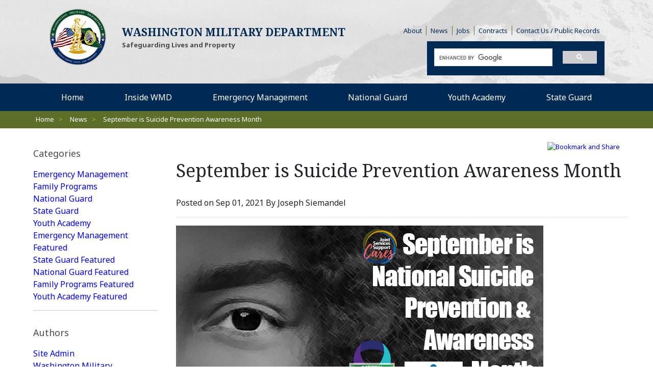

--- FILE ---
content_type: text/html; charset=UTF-8
request_url: https://mil.wa.gov/news/september-is-suicide-prevention-awareness-month
body_size: 7765
content:
<!DOCTYPE html>
<html lang="en">
<head>
	<meta charset="utf-8">
	<meta http-equiv="X-UA-Compatible" content="IE=edge">
	<meta name="viewport" content="width=device-width, initial-scale=1, shrink-to-fit=no">
	<meta name="author" content="efelle creative">

	
	
	
	
	<title>September is Suicide Prevention Awareness Month | Washington State Military Department</title>
<meta name="keywords" content="">
<meta name="generator" content="FusionCMS v5.22.36">

	
	        <meta property="og:title" content="">

	
	<link rel="apple-touch-icon" sizes="180x180" href="https://mil.wa.gov/themes/wamil/assets/favicons/apple-touch-icon.png">
	<link rel="icon" type="image/png" sizes="32x32" href="https://mil.wa.gov/themes/wamil/assets/favicons/favicon-16x16.png">
	<link rel="icon" type="image/png" sizes="16x16" href="https://mil.wa.gov/themes/wamil/assets/favicons/favicon-32x32.png">
	<meta name="theme-color" content="#ffffff">

	
<link href="https://fonts.googleapis.com/css?family=Noto+Sans:400,400i,700,700i|Noto+Serif:400,400i,700,700i" rel="stylesheet">

	
	<link rel="stylesheet" type="text/css" href="https://mil.wa.gov/themes/wamil/assets/vendor.css?id=196b4f5f0f35a680b2ab">
	<link rel="stylesheet" type="text/css" href="https://mil.wa.gov/themes/wamil/assets/theme.css?id=9a99f0d73acb8f5af85b">

	
	<script>
        (function(i,s,o,g,r,a,m){i['GoogleAnalyticsObject']=r;i[r]=i[r]||function(){
            (i[r].q=i[r].q||[]).push(arguments)},i[r].l=1*new Date();a=s.createElement(o),
            m=s.getElementsByTagName(o)[0];a.async=1;a.src=g;m.parentNode.insertBefore(a,m)
        })(window,document,'script','//www.google-analytics.com/analytics.js','ga');

        ga('create', 'UA-56250514-1', 'auto');
        ga('send', 'pageview');

                    ga('set', 'anonymizeIp', true);
            </script>


						<meta name="facebook-domain-verification" content="oimj3okm7ck2scfcp5t556ehkk4p8m" />
					<script type="text/javascript">
    window._monsido = window._monsido || {
        token: "S8uHihE2AZ5LleDOCYdT-A",
        pageAssistV2: {
            enabled: true,
            theme: "light",
            mainColor: "#783CE2",
            textColor: "#ffffff",
            linkColor: "#783CE2",
            buttonHoverColor: "#783CE2",
            mainDarkColor: "#FFCF4B",
            textDarkColor: "#ffffff",
            linkColorDark: "#FFCF4B",
            buttonHoverDarkColor: "#FFCF4B",
            greeting: "Discover your personalisation options",
            direction: "rightbottom",
            iconShape: "circle",
            title: "Personalization Options",
            titleText: "Welcome to PageAssist™ toolbar! Adjust the options below to cater the website to your accessibility needs.",
            iconPictureUrl: "logo",
            logoPictureUrl: "",
            logoPictureBase64: "",
            languages: [""],
            defaultLanguage: "",
            skipTo: false,
        },
    };
</script>
<script type="text/javascript" async src=https://app-script.monsido.com/v2/monsido-script.js></script>

					<!-- Global site tag (gtag.js) - Google Ads: 803182463 -->
<script async src="https://www.googletagmanager.com/gtag/js?id=AW-803182463"></script>
<script>
  window.dataLayer = window.dataLayer || [];
  function gtag(){dataLayer.push(arguments);}
  gtag('js', new Date());

  gtag('config', 'AW-803182463');
</script>

					<meta name="google-site-verification" content="5eLIQNouFz3Onq3Svjcbx3gRgLTDp_f83GSwDdJGqhw" />
			
	
	</head>
<body  class="blog-detail">
	<a class="skip-main" href="#main-content">Skip to Main Content</a>

	
	<div id="app">
		
					<header id="page-header" class="page-header fixed-top Fixed">
	<div class="page-header__background">
		<div class="d-flex align-items-center menu-wrap">

			
			<button id="nav-toggle" type="button" class="page-header__menu-btn d-lg-none" aria-label="Mobile Menu" title="Mobile Menu">
				<span></span>
			</button>
		</div>
		<div class="page-header__container d-sm-flex flex-wrap container">
			<div class="page-header__section col-xl-6 col-lg-5">
				<div class="logo d-sm-flex align-items-center justify-content-center">
					<div class="col-md-5 logo__wrap">
						
						<a class="logo__link navbar-brand" href="https://mil.wa.gov">
															<img src="https://mil.wa.gov/themes/wamil/assets/images/logo.png" class="d-inline-block align-top" alt="Washington State Military Department - Citizens Serving Citizens with Pride &amp; Tradition">
													</a>
					</div>
					<div class="logo__text col-lg-10 col-md-6 col-sm-9">
													<div class="logo__text--large">Washington Military Department</div>
																			<div class="logo__text font-weight-bold">Safeguarding Lives and Property</div>
											</div>
				</div>
			</div>

			<div class="page-header__info info col-xl-6 col-lg-7">
				<div class="simple-menu pl-4 pr-3 d-none d-md-block">
											<ul class="nav justify-content-end" role="navigation">
      <li class="">
      <a class="simple-link" href="https://mil.wa.gov/about-us" target=_blank>
        About
      </a>
    </li>
      <li class="">
      <a class="simple-link" href="https://mil.wa.gov/news" target=_parent>
        News
      </a>
    </li>
      <li class="">
      <a class="simple-link" href="https://mil.wa.gov/job-opportunities" target=_parent>
        Jobs
      </a>
    </li>
      <li class="">
      <a class="simple-link" href="https://mil.wa.gov/contracts" target=_parent>
        Contracts
      </a>
    </li>
      <li class="">
      <a class="simple-link" href="https://mil.wa.gov/contact-us" target=_parent>
         Contact Us / Public Records
      </a>
    </li>
  </ul>
									</div>

				<div class="page-header__bottom-right d-sm-flex flex-wrap align-items-center">
					<div class="col-lg-4 p-0">
						<div id="google_translate_element"></div>
					</div>

					<div class="col-md-8 p-0">
						<div id="gsearch" class="searchBlock col"></div>
					</div>

				</div>

			</div>
		</div>
	</div>

	<div class="main-menu">
		
		<nav class="d-none d-lg-block">
			<h6 class="sr-only">Desktop Menu</h6>

							<ul class="nav navbar  justify-content-between container" id="nav-main" role="menu">
    <li class="nav__item" role="none">
    <a id="nav-link-1" class="nav__link navbar__link" href="https://mil.wa.gov" target="_parent" role="menuitem" >
      Home
    </a>

      </li>
    <li class="nav__item nav-dropdown dropdown" role="none">
    <a id="nav-link-6" class="nav__link navbar__link" href="https://mil.wa.gov/inside-wmd" target="_parent" role="menuitem" aria-haspopup="true" aria-expanded="false">
      Inside WMD
    </a>

          <button class="nav__btn navbar__btn dropdown-toggle" id="nav-dropdown-btn-6" aria-label="dropdown-btn" data-toggle="dropdown" data-display="static" aria-haspopup="true" aria-expanded="false"></button>
      <div id="dropdown-menu-6" class="nav-dropdown__menu dropdown-menu" aria-labelledby="nav-link-6" aria-label="submenu-label" aria-expanded="false">
  <ul class="nav-dropdown__list list-unstyled" role="menu">
        <li class="nav-dropdown__item " role="none">
      <a class="nav-dropdown__link dropdown-item" href="https://mil.wa.gov/camp-murray-gate-access" target="_blank" role="menuitem">
        Camp Murray Gate Access
      </a>
    </li>
        <li class="nav-dropdown__item " role="none">
      <a class="nav-dropdown__link dropdown-item" href="https://mil.wa.gov/leadership" target="_parent" role="menuitem">
        WMD Leadership
      </a>
    </li>
        <li class="nav-dropdown__item " role="none">
      <a class="nav-dropdown__link dropdown-item" href="https://mil.wa.gov/our-people" target="_parent" role="menuitem">
        Our People
      </a>
    </li>
        <li class="nav-dropdown__item " role="none">
      <a class="nav-dropdown__link dropdown-item" href="https://mil.wa.gov/public-record-disclosure" target="_parent" role="menuitem">
        Public Records Disclosure
      </a>
    </li>
        <li class="nav-dropdown__item " role="none">
      <a class="nav-dropdown__link dropdown-item" href="https://mil.wa.gov/freedom-of-information-act" target="_parent" role="menuitem">
        Freedom of Information Act Resources
      </a>
    </li>
        <li class="nav-dropdown__item " role="none">
      <a class="nav-dropdown__link dropdown-item" href="https://mil.wa.gov/wmd-employee-information" target="_parent" role="menuitem">
        WMD Employee Information
      </a>
    </li>
        <li class="nav-dropdown__item " role="none">
      <a class="nav-dropdown__link dropdown-item" href="https://www.dvidshub.net/search/?filter%5Bunit%5D=JFH-WNG&amp;filter%5Btype%5D=publication_issue&amp;sort=date" target="_blank" role="menuitem">
        Evergreen Magazine
      </a>
    </li>
        <li class="nav-dropdown__item " role="none">
      <a class="nav-dropdown__link dropdown-item" href="https://mil.wa.gov/community-relations-speaker-bureau" target="_parent" role="menuitem">
        Community Relations / Speakers Series
      </a>
    </li>
        <li class="nav-dropdown__item " role="none">
      <a class="nav-dropdown__link dropdown-item" href="https://mil.wa.gov/environmental-programs" target="_parent" role="menuitem">
        Environmental Programs
      </a>
    </li>
        <li class="nav-dropdown__item " role="none">
      <a class="nav-dropdown__link dropdown-item" href="https://mil.wa.gov/uniformed-service-shared-leave-pool" target="_parent" role="menuitem">
        Uniformed Service Shared Leave Pool
      </a>
    </li>
        <li class="nav-dropdown__item " role="none">
      <a class="nav-dropdown__link dropdown-item" href="https://mil.wa.gov/rule-making-information" target="_parent" role="menuitem">
        Rule Making Information
      </a>
    </li>
        <li class="nav-dropdown__item " role="none">
      <a class="nav-dropdown__link dropdown-item" href="https://mil.wa.gov/washington-military-department-annual-report" target="_parent" role="menuitem">
        WMD Annual Report
      </a>
    </li>
        <li class="nav-dropdown__item " role="none">
      <a class="nav-dropdown__link dropdown-item" href="https://mil.wa.gov/armory-rentals" target="_parent" role="menuitem">
        Armory Rental
      </a>
    </li>
      </ul>
</div>      </li>
    <li class="nav__item" role="none">
    <a id="nav-link-2" class="nav__link navbar__link" href="https://mil.wa.gov/emergency-management-division" target="_parent" role="menuitem" >
      Emergency Management
    </a>

      </li>
    <li class="nav__item" role="none">
    <a id="nav-link-4" class="nav__link navbar__link" href="https://mil.wa.gov/national-guard" target="_parent" role="menuitem" >
      National Guard
    </a>

      </li>
    <li class="nav__item" role="none">
    <a id="nav-link-5" class="nav__link navbar__link" href="https://mil.wa.gov/youth-academy" target="_parent" role="menuitem" >
      Youth Academy
    </a>

      </li>
    <li class="nav__item" role="none">
    <a id="nav-link-3" class="nav__link navbar__link" href="https://mil.wa.gov/state-guard" target="_parent" role="menuitem" >
      State Guard
    </a>

      </li>
  </ul>

					</nav>

	</div>
</header>
		
					<nav id="mobile-menu" class="d-none mobile-nav">
	<h6 class="sr-only">Mobile Menu</h6>

	<div>
		
    <div class="sub-panel mobile-nav__panel mobile-nav__logo">
      <a href="/">
                  <img src="https://mil.wa.gov/themes/wamil/assets/images/logo.png" height="32" alt="Washington State Military Department">
              </a>
    </div>

    
		<div id="gsearch-mobile" class="mobile-nav__search"></div>

    
					<ul >
      <li class="">
      <a href="https://mil.wa.gov" target=_parent>Home</a>

          </li>
      <li class=" is-parent">
      <a href="https://mil.wa.gov/inside-wmd" target=_parent>Inside WMD</a>

              <ul>
                      <li class=" is-parent">
              <a href="https://mil.wa.gov/camp-murray-gate-access" target=_parent>Camp Murray Gate Access</a>

                          </li>
                      <li class=" is-parent">
              <a href="https://mil.wa.gov/leadership" target=_parent>WMD Leadership</a>

                          </li>
                      <li class=" is-parent">
              <a href="https://mil.wa.gov/our-people" target=_parent>Our People</a>

                          </li>
                      <li class=" is-parent">
              <a href="https://mil.wa.gov/public-record-disclosure" target=_parent>Public Records Disclosure</a>

                          </li>
                      <li class=" is-parent">
              <a href="https://mil.wa.gov/freedom-of-information-act" target=_parent>Freedom of Information Act Resources</a>

                          </li>
                      <li class=" is-parent">
              <a href="https://mil.wa.gov/wmd-employee-information" target=_parent>WMD Employee Information</a>

                          </li>
                      <li class=" is-parent">
              <a href="https://www.dvidshub.net/search/?filter%5Bunit%5D=JFH-WNG&amp;filter%5Btype%5D=publication_issue&amp;sort=date" target=_parent>Evergreen Magazine</a>

                          </li>
                      <li class=" is-parent">
              <a href="https://mil.wa.gov/community-relations-speaker-bureau" target=_parent>Community Relations / Speakers Series</a>

                          </li>
                      <li class=" is-parent">
              <a href="https://mil.wa.gov/environmental-programs" target=_parent>Environmental Programs</a>

                          </li>
                      <li class=" is-parent">
              <a href="https://mil.wa.gov/uniformed-service-shared-leave-pool" target=_parent>Uniformed Service Shared Leave Pool</a>

                          </li>
                      <li class=" is-parent">
              <a href="https://mil.wa.gov/rule-making-information" target=_parent>Rule Making Information</a>

                          </li>
                      <li class=" is-parent">
              <a href="https://mil.wa.gov/washington-military-department-annual-report" target=_parent>WMD Annual Report</a>

                          </li>
                      <li class=" is-parent">
              <a href="https://mil.wa.gov/armory-rentals" target=_parent>Armory Rental</a>

                          </li>
                  </ul>
          </li>
      <li class="">
      <a href="https://mil.wa.gov/emergency-management-division" target=_parent>Emergency Management</a>

          </li>
      <li class="">
      <a href="https://mil.wa.gov/national-guard" target=_parent>National Guard</a>

          </li>
      <li class="">
      <a href="https://mil.wa.gov/youth-academy" target=_parent>Youth Academy</a>

          </li>
      <li class="">
      <a href="https://mil.wa.gov/state-guard" target=_parent>State Guard</a>

          </li>
  </ul>
			</div>
</nav>
		
					<script>
				console.log("September is Suicide Prevention Awareness Month");
			</script>
		
		<nav id="breadcrumbs-full" class="breadcrumb-wrapper" aria-label="breadcrumbs">
    <h6 id="breadcrumb-label" class="sr-only">Breadcrumbs</h6>
    <div class="container breadcrumb-wrap">
        <div class="row">
            <ol class="breadcrumb mb-0">
                <li class="breadcrumb-item">
                    <a href="/">Home</a> <span>></span>
                </li>

                
                                    <li class="breadcrumb-item">
                                                    
                                                            <a href="https://mil.wa.gov/news">News</a> <span>></span>
                                                                        </li>
                                    <li class="breadcrumb-item">
                                                    September is Suicide Prevention Awareness Month
                                            </li>
                            </ol>
        </div>
    </div>
</nav>

		
		<main id="main-content">

			
			
			<section class="container">
  
  <div class="post-share">
    <p><a class="addthis_button" href="https://www.addthis.com/bookmark.php?v=250&amp;pub=xa-4b036ec40a26a3e1"><img src="https://s7.addthis.com/static/btn/v2/lg-share-en.gif" width="125" height="16" alt="Bookmark and Share" style="border:0"></a><script type="text/javascript" src="https://s7.addthis.com/js/250/addthis_widget.js#pub=xa-4b036ec40a26a3e1" tabindex="1000"></script></p>
  </div>

  <div class="row">
    <div class="filter-bar col-lg-3">
      <aside class="blog-menu">
  <div id="accordion" role="tablist" aria-multiselectable="true">
    
          <div class="blog-menu__element">
        <div role="tab" class="tab-top">
          <a data-toggle="collapse" data-parent="#accordion" href="#collapseOne" aria-expanded="true" aria-controls="collapseOne"><div class="category-title">Categories</div></a>
        </div>
        <div id="collapseOne" class="blog-menu__items collapse show" role="tabpanel">
                      <a href="/news?category=emergency_management">Emergency Management</a>
                      <a href="/news?category=family_programs">Family Programs</a>
                      <a href="/news?category=national_guard">National Guard</a>
                      <a href="/news?category=state_guard">State Guard</a>
                      <a href="/news?category=youth_academy">Youth Academy</a>
                      <a href="/news?category=emergency_management_featured">Emergency Management Featured</a>
                      <a href="/news?category=state_guard_featured">State Guard Featured</a>
                      <a href="/news?category=national_guard_featured">National Guard Featured</a>
                      <a href="/news?category=family_programs_featured">Family Programs Featured</a>
                      <a href="/news?category=youth_academy_featured">Youth Academy Featured</a>
                  </div>
      </div>
        
          <div class="blog-menu__element">
        <div role="tab" class="tab-top">
          <a data-toggle="collapse" data-parent="#accordion" href="#collapseTwo" aria-expanded="false" aria-controls="collapseTwo"><div class="category-title">Authors</div></a>
        </div>
        <div id="collapseTwo" class="blog-menu__items collapse show" role="tabpanel">
                      
            <a href="/news?author=1">Site Admin</a>
                      
            <a href="/news?author=15">Washington Military Administrator</a>
                      
            <a href="/news?author=16">Joseph Siemandel</a>
                      
            <a href="/news?author=18">Web Update</a>
                  </div>
      </div>
        
          <div class="blog-menu__element">
        <div role="tab" class="tab-top">
          <a data-toggle="collapse" data-parent="#accordion" href="#collapseThree" aria-expanded="false" aria-controls="collapseThree"><div class="category-title">Archive</div></a>
        </div>
        <div id="collapseThree" class="blog-menu__items collapse show" role="tabpanel">
                                                  <a href="/news?archive=2026-1">2026 January</a>
                                                              <a href="/news?archive=2025-12">2025 December</a>
                                        <a href="/news?archive=2025-11">2025 November</a>
                                        <a href="/news?archive=2025-10">2025 October</a>
                                        <a href="/news?archive=2025-9">2025 September</a>
                                        <a href="/news?archive=2025-7">2025 July</a>
                                        <a href="/news?archive=2025-6">2025 June</a>
                                        <a href="/news?archive=2025-5">2025 May</a>
                                        <a href="/news?archive=2025-4">2025 April</a>
                                        <a href="/news?archive=2025-3">2025 March</a>
                                        <a href="/news?archive=2025-2">2025 February</a>
                                        <a href="/news?archive=2025-1">2025 January</a>
                                                              <a href="/news?archive=2024-12">2024 December</a>
                                        <a href="/news?archive=2024-11">2024 November</a>
                                        <a href="/news?archive=2024-10">2024 October</a>
                                        <a href="/news?archive=2024-9">2024 September</a>
                                        <a href="/news?archive=2024-7">2024 July</a>
                                        <a href="/news?archive=2024-6">2024 June</a>
                                        <a href="/news?archive=2024-5">2024 May</a>
                                        <a href="/news?archive=2024-4">2024 April</a>
                                        <a href="/news?archive=2024-3">2024 March</a>
                                        <a href="/news?archive=2024-2">2024 February</a>
                                        <a href="/news?archive=2024-1">2024 January</a>
                                                              <a href="/news?archive=2023-12">2023 December</a>
                                        <a href="/news?archive=2023-11">2023 November</a>
                                        <a href="/news?archive=2023-10">2023 October</a>
                                        <a href="/news?archive=2023-9">2023 September</a>
                                        <a href="/news?archive=2023-8">2023 August</a>
                                        <a href="/news?archive=2023-7">2023 July</a>
                                        <a href="/news?archive=2023-5">2023 May</a>
                                        <a href="/news?archive=2023-4">2023 April</a>
                                        <a href="/news?archive=2023-3">2023 March</a>
                                        <a href="/news?archive=2023-2">2023 February</a>
                                        <a href="/news?archive=2023-1">2023 January</a>
                                                              <a href="/news?archive=2022-12">2022 December</a>
                                        <a href="/news?archive=2022-11">2022 November</a>
                                        <a href="/news?archive=2022-10">2022 October</a>
                                        <a href="/news?archive=2022-9">2022 September</a>
                                        <a href="/news?archive=2022-8">2022 August</a>
                                        <a href="/news?archive=2022-7">2022 July</a>
                                        <a href="/news?archive=2022-6">2022 June</a>
                                        <a href="/news?archive=2022-5">2022 May</a>
                                        <a href="/news?archive=2022-4">2022 April</a>
                                        <a href="/news?archive=2022-3">2022 March</a>
                                        <a href="/news?archive=2022-2">2022 February</a>
                                        <a href="/news?archive=2022-1">2022 January</a>
                                                              <a href="/news?archive=2021-12">2021 December</a>
                                        <a href="/news?archive=2021-11">2021 November</a>
                                        <a href="/news?archive=2021-10">2021 October</a>
                                        <a href="/news?archive=2021-9">2021 September</a>
                                        <a href="/news?archive=2021-8">2021 August</a>
                                        <a href="/news?archive=2021-7">2021 July</a>
                                        <a href="/news?archive=2021-6">2021 June</a>
                                        <a href="/news?archive=2021-5">2021 May</a>
                                        <a href="/news?archive=2021-4">2021 April</a>
                                        <a href="/news?archive=2021-3">2021 March</a>
                                        <a href="/news?archive=2021-2">2021 February</a>
                                        <a href="/news?archive=2021-1">2021 January</a>
                                                              <a href="/news?archive=2020-12">2020 December</a>
                                        <a href="/news?archive=2020-10">2020 October</a>
                                        <a href="/news?archive=2020-9">2020 September</a>
                                        <a href="/news?archive=2020-8">2020 August</a>
                                        <a href="/news?archive=2020-7">2020 July</a>
                                        <a href="/news?archive=2020-6">2020 June</a>
                                        <a href="/news?archive=2020-5">2020 May</a>
                                        <a href="/news?archive=2020-4">2020 April</a>
                                        <a href="/news?archive=2020-3">2020 March</a>
                                        <a href="/news?archive=2020-2">2020 February</a>
                                        <a href="/news?archive=2020-1">2020 January</a>
                                                              <a href="/news?archive=2019-12">2019 December</a>
                                        <a href="/news?archive=2019-11">2019 November</a>
                                        <a href="/news?archive=2019-10">2019 October</a>
                                        <a href="/news?archive=2019-9">2019 September</a>
                                        <a href="/news?archive=2019-8">2019 August</a>
                                        <a href="/news?archive=2019-7">2019 July</a>
                                        <a href="/news?archive=2019-6">2019 June</a>
                                        <a href="/news?archive=2019-5">2019 May</a>
                                        <a href="/news?archive=2019-4">2019 April</a>
                                        <a href="/news?archive=2019-2">2019 February</a>
                                        <a href="/news?archive=2019-1">2019 January</a>
                                                              <a href="/news?archive=2018-12">2018 December</a>
                                        <a href="/news?archive=2018-11">2018 November</a>
                                        <a href="/news?archive=2018-10">2018 October</a>
                                        <a href="/news?archive=2018-9">2018 September</a>
                                        <a href="/news?archive=2018-8">2018 August</a>
                                        <a href="/news?archive=2018-7">2018 July</a>
                                        <a href="/news?archive=2018-6">2018 June</a>
                                        <a href="/news?archive=2018-5">2018 May</a>
                                        <a href="/news?archive=2018-4">2018 April</a>
                                        <a href="/news?archive=2018-3">2018 March</a>
                                        <a href="/news?archive=2018-2">2018 February</a>
                                        <a href="/news?archive=2018-1">2018 January</a>
                                                              <a href="/news?archive=2017-12">2017 December</a>
                                        <a href="/news?archive=2017-11">2017 November</a>
                                        <a href="/news?archive=2017-10">2017 October</a>
                                        <a href="/news?archive=2017-9">2017 September</a>
                                        <a href="/news?archive=2017-8">2017 August</a>
                                        <a href="/news?archive=2017-7">2017 July</a>
                                        <a href="/news?archive=2017-6">2017 June</a>
                                        <a href="/news?archive=2017-5">2017 May</a>
                                        <a href="/news?archive=2017-4">2017 April</a>
                                        <a href="/news?archive=2017-3">2017 March</a>
                                        <a href="/news?archive=2017-2">2017 February</a>
                                        <a href="/news?archive=2017-1">2017 January</a>
                                                              <a href="/news?archive=2016-12">2016 December</a>
                                        <a href="/news?archive=2016-11">2016 November</a>
                                        <a href="/news?archive=2016-10">2016 October</a>
                                        <a href="/news?archive=2016-9">2016 September</a>
                                        <a href="/news?archive=2016-8">2016 August</a>
                                        <a href="/news?archive=2016-7">2016 July</a>
                                        <a href="/news?archive=2016-6">2016 June</a>
                                        <a href="/news?archive=2016-5">2016 May</a>
                                        <a href="/news?archive=2016-4">2016 April</a>
                                        <a href="/news?archive=2016-3">2016 March</a>
                                        <a href="/news?archive=2016-2">2016 February</a>
                                        <a href="/news?archive=2016-1">2016 January</a>
                                                              <a href="/news?archive=2015-12">2015 December</a>
                                        <a href="/news?archive=2015-11">2015 November</a>
                                        <a href="/news?archive=2015-10">2015 October</a>
                                        <a href="/news?archive=2015-9">2015 September</a>
                                        <a href="/news?archive=2015-8">2015 August</a>
                                        <a href="/news?archive=2015-7">2015 July</a>
                                        <a href="/news?archive=2015-6">2015 June</a>
                                        <a href="/news?archive=2015-5">2015 May</a>
                                        <a href="/news?archive=2015-4">2015 April</a>
                                        <a href="/news?archive=2015-3">2015 March</a>
                                        <a href="/news?archive=2015-2">2015 February</a>
                                        <a href="/news?archive=2015-1">2015 January</a>
                                                              <a href="/news?archive=2014-12">2014 December</a>
                                        <a href="/news?archive=2014-10">2014 October</a>
                                        <a href="/news?archive=2014-9">2014 September</a>
                                        <a href="/news?archive=2014-7">2014 July</a>
                                                              <a href="/news?archive=2009-6">2009 June</a>
                              </div>
      </div>
      </div>
</aside>


    </div>

    <article class="article col-lg-9">
      
      <div class="article">
        <div class="article__header">
          
          <h1 class="article__title">September is Suicide Prevention Awareness Month</h1>

          <span class="article__author">Posted on Sep 01, 2021 By Joseph Siemandel</span>

                                
        </div>

        <hr>

        <div class="article__post">
          <figure><img src="/asset/612fca623dce0" data-image="7186"></figure>
<p><br></p>
<p>September is Suicide Prevention Awareness Month. The theme is "Connect to Protect" being there for one another is extremely important not only during the month of September but the entire year. Research indicates that connectedness – or feeling connected or having a sense of belonging – is a factor that can reduce the chance someone will consider or attempt suicide.</p>
<p>Having social connections and a feeling of belonging can be a protective factor against suicide.  Sometimes, loneliness and feeling like a burden can increase the risk for suicide for some people.  It is important for us to focus on how we can Connect to Protect the Service members and military families in our lives. I encourage each and every one of you to check in, offer your support and connect with resources. Confidential help is also available.  You can call the Veterans/Military Crisis Line at 800-273-8255 (press 1), text 838255, or chat online at www.veteranscrisisline.net/get-help/chat.&nbsp;</p>
<p>Military OneSource for support – such as financial advice or relationship or family counseling - at 800-342-9647 or visit militaryonesource.mil. Also the Joint Services Support is that one stop shop that has MFLAC's, financial counselors, emergency resources and so much more. If you do not know where to begin you can call the emergency line at 800-364-7492 for 24/7 assistance.</p>



















        </div>
        <hr/>
      </div>

      
      <div class="pagination d-flex justify-content-between">

                  <li class="page-item">
            <a class="page-link" href="https://mil.wa.gov/news/now-accepting-applications-for-2022-class" title="Previous Article: Now Accepting Applications for 2022 class">Previous</a>
          </li>
        
        <li class="page-item">
          <a class="page-link" href="https://mil.wa.gov/news">All Blog Posts</a>
        </li>

                  <li class="page-item">
            <a class="page-link" href="https://mil.wa.gov/news/september-is-a-time-to-prepare-together-with-your-own-family" title="Next Article: September is a time to Prepare Together with your own family">Next</a>
          </li>
              </div>
    </article>
</section>

			
		</main>

		<footer class="page-footer">
	<div class="container d-lg-flex">
		<div class="page-footer__left">
							<div class="page-footer__menu simple-menu mb-3">
					<ul class="nav justify-content-center justify-content-lg-start" role="navigation">
      <li class="">
      <a class="simple-link" href="https://mil.wa.gov" target=_parent>
        Home
      </a>
    </li>
      <li class="">
      <a class="simple-link" href="https://mil.wa.gov/emergency-management-division" target=_parent>
        Emergency Management
      </a>
    </li>
      <li class="">
      <a class="simple-link" href="https://mil.wa.gov/state-guard" target=_parent>
        State Guard
      </a>
    </li>
      <li class="">
      <a class="simple-link" href="https://mil.wa.gov/national-guard" target=_parent>
        National Guard
      </a>
    </li>
      <li class="">
      <a class="simple-link" href="https://mil.wa.gov/youth-academy" target=_parent>
        Youth Academy
      </a>
    </li>
  </ul>
				</div>
			
							<div>
					<p>Copyright&nbsp;© 2026 Washington Military Dept.</p>
				</div>
			
							<div class="page-footer__menu simple-menu">
					<ul class="nav justify-content-center justify-content-lg-start" role="navigation">
      <li class="">
      <a class="simple-link" href="https://mil.wa.gov/rule-making-information" target=_parent>
        Rule Making Information
      </a>
    </li>
      <li class="">
      <a class="simple-link" href="https://mil.wa.gov/policies" target=_parent>
        Privacy Policy
      </a>
    </li>
      <li class="">
      <a class="simple-link" href="https://mil.wa.gov/contact-us" target=_parent>
        Contact Us
      </a>
    </li>
      <li class="">
      <a class="simple-link" href="https://mil.wa.gov/about-us" target=_parent>
        Strategic Plan
      </a>
    </li>
      <li class="">
      <a class="simple-link" href="https://mil.wa.gov/armory-rentals" target=_parent>
        Armory Rentals
      </a>
    </li>
      <li class="">
      <a class="simple-link" href="https://mil.wa.gov/camp-murray-gate-access" target=_blank>
        Camp Murray Access
      </a>
    </li>
      <li class="">
      <a class="simple-link" href="https://mil.wa.gov/americans-with-disability-act-ada-reasonable-accommodation" target=_blank>
        Accessibility
      </a>
    </li>
      <li class="">
      <a class="simple-link" href="https://mil.wa.gov/non-discrimination-policy" target=_blank>
        Non-Discrimination Policy
      </a>
    </li>
  </ul>
				</div>
			
							<div class="page-footer__menu simple-menu d-md-none">
					<hr />

					<ul class="nav justify-content-center justify-content-lg-start" role="navigation">
      <li class="">
      <a class="simple-link" href="https://mil.wa.gov/about-us" target=_blank>
        About
      </a>
    </li>
      <li class="">
      <a class="simple-link" href="https://mil.wa.gov/news" target=_parent>
        News
      </a>
    </li>
      <li class="">
      <a class="simple-link" href="https://mil.wa.gov/job-opportunities" target=_parent>
        Jobs
      </a>
    </li>
      <li class="">
      <a class="simple-link" href="https://mil.wa.gov/contracts" target=_parent>
        Contracts
      </a>
    </li>
      <li class="">
      <a class="simple-link" href="https://mil.wa.gov/contact-us" target=_parent>
         Contact Us / Public Records
      </a>
    </li>
  </ul>
				</div>
					</div>

		<div class="page-footer__right">
					</div>
  </div>
</footer>
	</div>

	
	<script>
		window._locale = 'en';
		window._settings = {
			"messages": {"new_tab": "(Opens in a new window)", "new_site": "(Opens an external site)", "new_site_tab": "(Opens an external site in a new window)"}
		};
	</script>
	<script src="https://mil.wa.gov/themes/wamil/assets/manifest.js?id=40dcfff9d09d402daf38"></script>
	<script src="https://mil.wa.gov/themes/wamil/assets/vendor.js?id=61c5e283b1dd1c68d0af"></script>
	<script src="https://mil.wa.gov/themes/wamil/assets/theme.js?id=7f59a0e83cb0b4224ca5"></script>

	
	<script type="text/javascript">
		function googleTranslateElementInit() {
			new google.translate.TranslateElement({pageLanguage: 'en', includedLanguages: 'de,es,fr,ja,km,ko,pt,ru,tr,vi,zh-CN', layout: google.translate.TranslateElement.InlineLayout.SIMPLE}, 'google_translate_element');
		}
	</script>
	<script type="text/javascript" src="//translate.google.com/translate_a/element.js?cb=googleTranslateElementInit"></script>
	<script>
		(function() {
			var gcseDiv = document.getElementById('gsearch');
			var gcseDivMobile = document.getElementById('gsearch-mobile');
   		gcseDiv.innerHTML = '<gcse:search></gcse:search>';
   		gcseDivMobile.innerHTML = '<gcse:search></gcse:search>';

			var cx = '003853529039419288561:nlo5ghfrqnu';
			var gcse = document.createElement('script');
			gcse.type = 'text/javascript';
			gcse.async = true;
			gcse.src = (document.location.protocol == 'https:' ? 'https:' : 'http:') +
			'//cse.google.com/cse.js?cx=' + cx;
			var s = document.getElementsByTagName('script')[0];
			s.parentNode.insertBefore(gcse, s);
		})();
	</script>

						<!-- Global site tag (gtag.js) - Google Ads: 803182463 -->
<script async src="https://www.googletagmanager.com/gtag/js?id=AW-803182463"></script>
<script>
  window.dataLayer = window.dataLayer || [];
  function gtag(){dataLayer.push(arguments);}
  gtag('js', new Date());

  gtag('config', 'AW-803182463');
</script>
<!-- Event snippet for WYA Open House conversion page -->
<script>
  gtag('event', 'conversion', {'send_to': 'AW-803182463/oIRkCO7nrYMBEP-u_v4C'});
</script>
					<script> 
!function(f,b,e,v,n,t,s) 
{if(f.fbq)return;n=f.fbq=function(){n.callMethod? 
n.callMethod.apply(n,arguments):n.queue.push(arguments)}; 
if(!f._fbq)f._fbq=n;n.push=n;n.loaded=!0;n.version='2.0'; 
n.queue=[];t=b.createElement(e);t.async=!0; 
t.src=v;s=b.getElementsByTagName(e)[0]; 
s.parentNode.insertBefore(t,s)}(window, document,'script', 
'https://connect.facebook.net/en_US/fbevents.js'); 
fbq('init', '8746575132114246'); 
fbq('track', 'PageView'); 
</script> 
<noscript><img height="1" width="1" style="display:none" 
src="https://www.facebook.com/tr?id=8746575132114246&ev=PageView&noscript=1" 
/></noscript>
					<!-- Google tag (gtag.js) -->
<script async src="https://www.googletagmanager.com/gtag/js?id=AW-803182463">
</script>
<script>
  window.dataLayer = window.dataLayer || [];
  function gtag(){dataLayer.push(arguments);}
  gtag('js', new Date());

  gtag('config', 'AW-803182463');
</script>
			
	  <script type="text/javascript" src="//s7.addthis.com/js/300/addthis_widget.js#pub=xa-4b036ec40a26a3e1"></script>

		</body>
</html>
